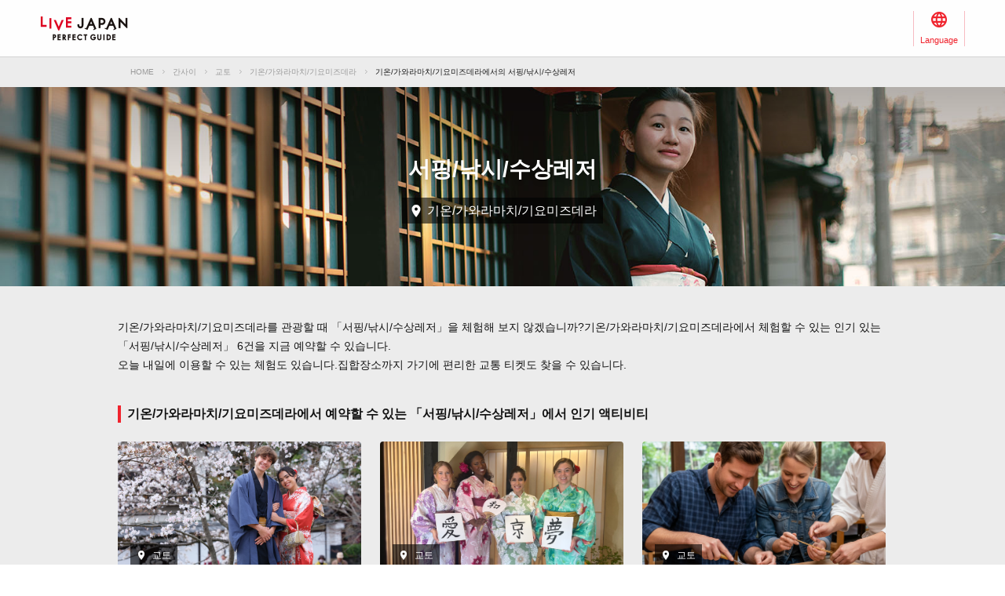

--- FILE ---
content_type: text/html; charset=UTF-8
request_url: https://livejapan.com/ko/in-kansai/in-pref-kyoto/in-gion_kawaramachi_kiyomizu-dera-temple/activity-water_activities/
body_size: 6637
content:
<!DOCTYPE HTML>
<html lang="ko">
<head>
	<meta charset="utf-8">
	<meta name="viewport" content="width=device-width, initial-scale=1, maximum-scale=1, user-scalable=0, viewport-fit=cover">
	<meta name="format-detection" content="telephone=no" />
	<meta name="sc_page" content="sma" />
	<title>기온/가와라마치/기요미즈데라 서핑/낚시/수상레저 - LIVE JAPAN (일본여행정보사이트)</title>
	<meta name="robots" content="index,follow">
	<meta name="title" content="기온/가와라마치/기요미즈데라 서핑/낚시/수상레저 - LIVE JAPAN (일본여행정보사이트)" />
	<meta name="description" content="">
	<meta name="keywords" content="">
	<meta property="og:type" content="website" />
	<meta property="og:title" content="기온/가와라마치/기요미즈데라 서핑/낚시/수상레저 - LIVE JAPAN" />
	<meta property="og:description" content="" />
	<meta property="og:url" content="https://livejapan.com/ko/in-kansai/in-pref-kyoto/in-gion_kawaramachi_kiyomizu-dera-temple/activity-water_activities/" />
			<meta property="og:image" content="https://rimage.gnst.jp/livejapan.com/img/sp/ljlogo_ogp.png?20260129085844" />
		<meta property="og:site_name" content="LIVE JAPAN" />
	<meta property="fb:app_id" content="574286576072073" />
	<meta name="twitter:card" content="summary_large_image" />
	<meta name="twitter:site" content="@LiveJapanGuide" />
		<link rel="canonical" href="https://livejapan.com/ko/in-kansai/in-pref-kyoto/in-gion_kawaramachi_kiyomizu-dera-temple/activity-water_activities/" />
			<link rel="alternate" href="https://livejapan.com/en/in-kansai/in-pref-kyoto/in-gion_kawaramachi_kiyomizu-dera-temple/activity-water_activities/" hreflang="en" />
			<link rel="alternate" href="https://livejapan.com/zh-cn/in-kansai/in-pref-kyoto/in-gion_kawaramachi_kiyomizu-dera-temple/activity-water_activities/" hreflang="zh-Hans" />
			<link rel="alternate" href="https://livejapan.com/zh-tw/in-kansai/in-pref-kyoto/in-gion_kawaramachi_kiyomizu-dera-temple/activity-water_activities/" hreflang="zh-Hant" />
			<link rel="alternate" href="https://livejapan.com/ko/in-kansai/in-pref-kyoto/in-gion_kawaramachi_kiyomizu-dera-temple/activity-water_activities/" hreflang="ko" />
			<link rel="alternate" href="https://livejapan.com/ja/in-kansai/in-pref-kyoto/in-gion_kawaramachi_kiyomizu-dera-temple/activity-water_activities/" hreflang="ja" />
		<link type="text/css" rel="stylesheet" href="https://rimage.gnst.jp/livejapan.com/css/sp/shared_responsive.css?20260129085844" />
<link type="text/css" rel="stylesheet" href="https://rimage.gnst.jp/livejapan.com/css/sp/page/experience.css?20260129085844" />
		<link rel="apple-touch-icon" href="https://rimage.gnst.jp/livejapan.com/img/sp/ljlogo_icon.jpg?20260129085844" />
	<link rel="apple-touch-icon-precomposed" href="https://rimage.gnst.jp/livejapan.com/img/sp/ljlogo_icon.jpg?20260129085844" />
	<link rel="icon" sizes="192x192" href="https://rimage.gnst.jp/livejapan.com/img/sp/ljlogo_icon.jpg?20260129085844" />
	<link rel="shortcut icon" href="https://rimage.gnst.jp/livejapan.com/img/sp/livejapan.ico?20260129085844" />
	            <script type="application/ld+json">
            {"@context":"http:\/\/schema.org","@type":"WebSite","name":"\uad00\uad11 \uba85\uc18c\u00b7\uccb4\ud5d8 \uac00\uc774\ub4dc - LIVE JAPAN","url":"https:\/\/livejapan.com\/ko\/","alternateName":"LIVE JAPAN","description":"\ud574\uc678 \uad00\uad11\uac1d\uc744 \uc704\ud55c \uac04\uc0ac\uc774\uc758 \uad00\uad11 \uba85\uc18c\uc640 \uccb4\ud5d8 \uc815\ubcf4\ub97c \uc81c\uacf5\ud569\ub2c8\ub2e4! SNS\uc5d0\uc11c\ub3c4 \ub9ce\uc740 \ud654\uc81c\uac00 \ub418\uace0 \uc788\ub294 \ub204\uad6c\ub4e0 \ud55c \ubc88\uc740 \uac00 \ubd10\uc57c \ud560 \uac04\uc0ac\uc774 \uadfc\uad50\uc758 \ub9e4\uc7a5 \uc815\ubcf4\uc640 \uad00\uad11 \uba85\uc18c&\uc774\ubca4\ud2b8, \uae30\ub150\ud488 \uc815\ubcf4\ub97c \ud3ed\ub113\uac8c \uc18c\uac1c\ud569\ub2c8\ub2e4.","potentialAction":{"@type":"SearchAction","target":{"@type":"EntryPoint","urlTemplate":"https:\/\/livejapan.com\/ko\/list\/?q={search_string}"},"query-input":"required name=search_string"}}        </script>
            <script type="application/ld+json">
            {"@context":"http:\/\/schema.org","@graph":[{"@type":"BreadcrumbList","itemListElement":[{"@type":"ListItem","position":1,"item":{"@id":"https:\/\/livejapan.com\/ko\/","name":"HOME"}},{"@type":"ListItem","position":2,"item":{"@id":"https:\/\/livejapan.com\/ko\/in-kansai\/","name":"\uac04\uc0ac\uc774"}},{"@type":"ListItem","position":3,"item":{"@id":"https:\/\/livejapan.com\/ko\/in-kansai\/in-pref-kyoto\/spot-list\/area-al2601\/","name":"\uad50\ud1a0"}},{"@type":"ListItem","position":4,"item":{"@id":"https:\/\/livejapan.com\/ko\/in-kansai\/in-pref-kyoto\/in-gion_kawaramachi_kiyomizu-dera-temple\/","name":"\uae30\uc628\/\uac00\uc640\ub77c\ub9c8\uce58\/\uae30\uc694\ubbf8\uc988\ub370\ub77c"}},{"@type":"ListItem","position":5,"item":{"@id":"https:\/\/livejapan.com\/ko\/in-kansai\/in-pref-kyoto\/in-gion_kawaramachi_kiyomizu-dera-temple\/activity-water_activities\/","name":"\uae30\uc628\/\uac00\uc640\ub77c\ub9c8\uce58\/\uae30\uc694\ubbf8\uc988\ub370\ub77c\uc5d0\uc11c\uc758 \uc11c\ud551\/\ub09a\uc2dc\/\uc218\uc0c1\ub808\uc800"}}]}]}        </script>
    			<script src="//site.gnavi.co.jp/analysis/gtm_nt.js" async></script>
	</head>
<script async type="application/javascript" src="//anymind360.com/js/5092/ats.js"></script>
<script async src="https://securepubads.g.doubleclick.net/tag/js/gpt.js"></script>
<script>
  window.googletag = window.googletag || {
    cmd: []
  };
  googletag.cmd.push(function() {
    var slot = googletag.defineSlot('/7753536/lj-kns_resp_exp-genre_bottom/Multiple-size-fluid-fixed', [
      [320, 250],
      [320, 50],
      [336, 280],
      [250, 250],
      [200, 200],
      [320, 100],
      [728, 90],
      [300, 250],
      [970, 250],
      [970, 90]
    ], 'resp_exp-genre_bottom').
    addService(googletag.pubads());
    var mapping = googletag.sizeMapping().
    addSize([0, 0], [
      [320, 250],
      [320, 50],
      [336, 280],
      [250, 250],
      [200, 200],
      [320, 100],
      [300, 250]
    ]).
    addSize([768, 0], [
      [728, 90],
      [970, 250],
      [970, 90]
    ]).
    build();
    slot.defineSizeMapping(mapping);
    googletag.pubads().setCentering(true);
    googletag.pubads().enableSingleRequest();
    googletag.pubads().collapseEmptyDivs();
    googletag.enableServices();
  });
</script>

<body>
  <header class="l-header--min-height">
    <div class="l-header__body p-header__body js-header">
      <nav class="p-header__global p-header__global--wide">
        <div class="p-header__global-logo"><a href="https://livejapan.com/ko/"></a></div>
        <ul>
          <li class="p-header__global-item p-header__global-item--lang js-header-lang-select-img">
            <span class="p-header__global-label">Language</span>
            <form name="headerLang">
              <select name="headerLangSelect" class="p-header__global-options js-header-lang-select">
                                                    <option value="https://livejapan.com/en/in-kansai/in-pref-kyoto/in-gion_kawaramachi_kiyomizu-dera-temple/activity-water_activities/" data-id="en" >English‬</option>
                                                    <option value="https://livejapan.com/zh-cn/in-kansai/in-pref-kyoto/in-gion_kawaramachi_kiyomizu-dera-temple/activity-water_activities/" data-id="zh-cn" >‪简体中文</option>
                                                    <option value="https://livejapan.com/zh-tw/in-kansai/in-pref-kyoto/in-gion_kawaramachi_kiyomizu-dera-temple/activity-water_activities/" data-id="zh-tw" >繁體中文</option>
                                                    <option value="https://livejapan.com/ko/in-kansai/in-pref-kyoto/in-gion_kawaramachi_kiyomizu-dera-temple/activity-water_activities/" data-id="ko" selected>한국어‬</option>
                                                    <option value="https://livejapan.com/ja/in-kansai/in-pref-kyoto/in-gion_kawaramachi_kiyomizu-dera-temple/activity-water_activities/" data-id="ja" >日本語</option>
                              </select>
            </form>
          </li>
        </ul>
      </nav>
    </div>
  </header>
  <div class="wrapper js-wrapper">
    <main class="experience-genre">
                    
          <nav class="c-breadcrumbs">
            <ol class="c-breadcrumbs__list">
                                                
                    <li class="c-breadcrumbs__item">
                      <a href="https://livejapan.com/ko/">HOME</a>
                    </li>
                                                                                  
                    <li class="c-breadcrumbs__item">
                      <a href="https://livejapan.com/ko/in-kansai/">간사이</a>
                    </li>
                                                                                  
                    <li class="c-breadcrumbs__item">
                      <a href="https://livejapan.com/ko/in-kansai/in-pref-kyoto/spot-list/area-al2601/">교토</a>
                    </li>
                                                                                  
                    <li class="c-breadcrumbs__item">
                      <a href="https://livejapan.com/ko/in-kansai/in-pref-kyoto/in-gion_kawaramachi_kiyomizu-dera-temple/">기온/가와라마치/기요미즈데라</a>
                    </li>
                                                                
                  <li class="c-breadcrumbs__item">
                    <span>기온/가와라마치/기요미즈데라에서의 서핑/낚시/수상레저</span>
                  </li>
                              
            </ol>
          </nav>
              
      <!-- ▲パンくず -->

            <div class="key-visual">
        <div class="key-visual__image-wrapper --genre">
          <img class="key-visual__image js-experience-image" src="https://res.klook.com/image/upload/activities/f3dvfhbql007nak2spnr.jpg" alt="">
        </div>
        <div class="key-visual__heading">
          <h1 class="key-visual__title">서핑/낚시/수상레저</h1>
          <div class="key-visual__area">
            <div class="experience-area-label">기온/가와라마치/기요미즈데라</div>
          </div>
        </div>
      </div>
              <div class="section__inner">
          <div class="experience__discription">
            <p>기온/가와라마치/기요미즈데라를 관광할 때 「서핑/낚시/수상레저」을 체험해 보지 않겠습니까?기온/가와라마치/기요미즈데라에서 체험할 수 있는 인기 있는 「서핑/낚시/수상레저」 6건을 지금 예약할 수 있습니다.</p>
            <p>오늘 내일에 이용할 수 있는 체험도 있습니다.집합장소까지 가기에 편리한 교통 티켓도 찾을 수 있습니다.</p>
          </div>
        </div>
                          <section class="section">
          <div class="section__inner">
                        <div class="heading">
  <h2 class="heading__content heading__content--typeB">기온/가와라마치/기요미즈데라에서 예약할 수 있는 「서핑/낚시/수상레저」에서 인기 액티비티</h2>
</div>
<ul class="activity-list">
      <li class="activity-list__item-wrapper">
      <a href="https://livejapan.com/ko/in-kansai/in-pref-kyoto/in-gion_kawaramachi_kiyomizu-dera-temple/activity-water_activities/ac0121685/" class="activity-list__item" target="_blank" data-measurement="lj_pcsp_activitygenre_popular_cassette">
        <div class="activity-list__image-warrper">
          <img src="https://res.klook.com/image/upload/activities/tcb2rl85ofnvkrd4mpso.jpg" width="310" height="176" class="activity-list__image js-experience-image" loading="lazy" alt="">
          <div class="activity-list__area">
            <div class="experience-area-label">교토</div>
          </div>
        </div>
                  <p class="activity-list__title c-logo-klook">klook</p>
                <p class="activity-list__title line-clamp--row-2">[교토 기모노 렌탈 CHAMATSU] 기모노 렌탈 체험</p>
        <div class="spot-rating">
                      <div class="spot-rating__rating">
              <span class="spot-rating__rating-star">5.0</span>
              <span class="spot-rating__rating-number">(여행후기2건)</span>
            </div>
                                <div class="spot-rating__separator">|</div>
                                <div class="spot-rating__reservation-number">64명의 선택</div>
                  </div>
        <div class="activity-list__bottom">
          <div class="activity-list__price">2,800 JPY</div>
          <div class="activity-list__date">오늘부터 이용 가능</div>
        </div>
      </a>
    </li>
      <li class="activity-list__item-wrapper">
      <a href="https://livejapan.com/ko/in-kansai/in-pref-kyoto/in-gion_kawaramachi_kiyomizu-dera-temple/activity-water_activities/ac0165664/" class="activity-list__item" target="_blank" data-measurement="lj_pcsp_activitygenre_popular_cassette">
        <div class="activity-list__image-warrper">
          <img src="https://res.klook.com/image/upload/activities/wteq6wje3asz9uckxzrx.jpg" width="310" height="176" class="activity-list__image js-experience-image" loading="lazy" alt="">
          <div class="activity-list__area">
            <div class="experience-area-label">교토</div>
          </div>
        </div>
                  <p class="activity-list__title c-logo-klook">klook</p>
                <p class="activity-list__title line-clamp--row-2">교토: 서예 체험 (OKADA Japan culture center)</p>
        <div class="spot-rating">
                      <div class="spot-rating__rating">
              <span class="spot-rating__rating-star">5.0</span>
              <span class="spot-rating__rating-number">(여행후기15건)</span>
            </div>
                                <div class="spot-rating__separator">|</div>
                                <div class="spot-rating__reservation-number">100+명의 선택</div>
                  </div>
        <div class="activity-list__bottom">
          <div class="activity-list__price">7,000 JPY</div>
          <div class="activity-list__date">오늘부터 이용 가능</div>
        </div>
      </a>
    </li>
      <li class="activity-list__item-wrapper">
      <a href="https://livejapan.com/ko/in-kansai/in-pref-kyoto/in-gion_kawaramachi_kiyomizu-dera-temple/activity-water_activities/ac0185808/" class="activity-list__item" target="_blank" data-measurement="lj_pcsp_activitygenre_popular_cassette">
        <div class="activity-list__image-warrper">
          <img src="https://res.klook.com/image/upload/activities/wok2dkzbmp2ek7tsssb1.jpg" width="310" height="176" class="activity-list__image js-experience-image" loading="lazy" alt="">
          <div class="activity-list__area">
            <div class="experience-area-label">교토</div>
          </div>
        </div>
                  <p class="activity-list__title c-logo-klook">klook</p>
                <p class="activity-list__title line-clamp--row-2">교토: 기온 나만의 젓가락 만들기 (각인 옵션 포함)</p>
        <div class="spot-rating">
                      <div class="spot-rating__rating">
              <span class="spot-rating__rating-star">5.0</span>
              <span class="spot-rating__rating-number">(여행후기115건)</span>
            </div>
                                <div class="spot-rating__separator">|</div>
                                <div class="spot-rating__reservation-number">400+명의 선택</div>
                  </div>
        <div class="activity-list__bottom">
          <div class="activity-list__price">2,025 JPY</div>
          <div class="activity-list__date">오늘부터 이용 가능</div>
        </div>
      </a>
    </li>
      <li class="activity-list__item-wrapper">
      <a href="https://livejapan.com/ko/in-kansai/in-pref-kyoto/in-gion_kawaramachi_kiyomizu-dera-temple/activity-water_activities/ac0126799/" class="activity-list__item" target="_blank" data-measurement="lj_pcsp_activitygenre_popular_cassette">
        <div class="activity-list__image-warrper">
          <img src="https://res.klook.com/image/upload/activities/xomsmwe3hdgumvjxncgp.jpg" width="310" height="176" class="activity-list__image js-experience-image" loading="lazy" alt="">
          <div class="activity-list__area">
            <div class="experience-area-label">교토</div>
          </div>
        </div>
                  <p class="activity-list__title c-logo-klook">klook</p>
                <p class="activity-list__title line-clamp--row-2">교토 기온 기모노 렌탈 체험 (교토/렌탈 기모노 first 제공)</p>
        <div class="spot-rating">
                      <div class="spot-rating__rating">
              <span class="spot-rating__rating-star">5.0</span>
              <span class="spot-rating__rating-number">(여행후기361건)</span>
            </div>
                                <div class="spot-rating__separator">|</div>
                                <div class="spot-rating__reservation-number">1K+명의 선택</div>
                  </div>
        <div class="activity-list__bottom">
          <div class="activity-list__price">3,000 JPY</div>
          <div class="activity-list__date">오늘부터 이용 가능</div>
        </div>
      </a>
    </li>
      <li class="activity-list__item-wrapper">
      <a href="https://livejapan.com/ko/in-kansai/in-pref-kyoto/in-gion_kawaramachi_kiyomizu-dera-temple/activity-water_activities/ac0084686/" class="activity-list__item" target="_blank" data-measurement="lj_pcsp_activitygenre_popular_cassette">
        <div class="activity-list__image-warrper">
          <img src="https://res.klook.com/image/upload/activities/f3dvfhbql007nak2spnr.jpg" width="310" height="176" class="activity-list__image js-experience-image" loading="lazy" alt="">
          <div class="activity-list__area">
            <div class="experience-area-label">교토</div>
          </div>
        </div>
                  <p class="activity-list__title c-logo-klook">klook</p>
                <p class="activity-list__title line-clamp--row-2">교토 사진 촬영 서비스</p>
        <div class="spot-rating">
                      <div class="spot-rating__rating">
              <span class="spot-rating__rating-star">4.9</span>
              <span class="spot-rating__rating-number">(여행후기451건)</span>
            </div>
                                <div class="spot-rating__separator">|</div>
                                <div class="spot-rating__reservation-number">2K+명의 선택</div>
                  </div>
        <div class="activity-list__bottom">
          <div class="activity-list__price">16,000 JPY</div>
          <div class="activity-list__date">오늘부터 이용 가능</div>
        </div>
      </a>
    </li>
      <li class="activity-list__item-wrapper">
      <a href="https://livejapan.com/ko/in-kansai/in-pref-kyoto/in-gion_kawaramachi_kiyomizu-dera-temple/activity-water_activities/ac0102842/" class="activity-list__item" target="_blank" data-measurement="lj_pcsp_activitygenre_popular_cassette">
        <div class="activity-list__image-warrper">
          <img src="https://res.klook.com/image/upload/activities/uwebrljpehktjouexilv.jpg" width="310" height="176" class="activity-list__image js-experience-image" loading="lazy" alt="">
          <div class="activity-list__area">
            <div class="experience-area-label">교토</div>
          </div>
        </div>
                  <p class="activity-list__title c-logo-klook">klook</p>
                <p class="activity-list__title line-clamp--row-2">교토 펍 쿠킹 클래스 (180분)</p>
        <div class="spot-rating">
                      <div class="spot-rating__rating">
              <span class="spot-rating__rating-star">0.0</span>
              <span class="spot-rating__rating-number">(여행후기0건)</span>
            </div>
                                <div class="spot-rating__separator">|</div>
                                <div class="spot-rating__reservation-number">35명의 선택</div>
                  </div>
        <div class="activity-list__bottom">
          <div class="activity-list__price">12,825 JPY</div>
          <div class="activity-list__date">2026년2월3일부터 이용 가능</div>
        </div>
      </a>
    </li>
  </ul>
          </div>
        </section>
      
      <p class="experience__coupon-note">*배너를 탭하면 쿠폰 코드가 복사되고 사이트로 이동합니다. 결제 시 붙여넣어 주세요.</p>

            <div class="c-kkday-genre">
        <div class="section__inner">
          <a href="https://www.kkday.com/ko/destination/jp-japan?cid=10448&amp;ud1=activlist-water_activities&amp;ud2=ko" class="c-kkday__link" data-measurement="lj_pcsp_activitylist_KKDAY8" data-coupon-code="KKDAYLJ8" target="_blank">
            <img src="https://rimage.gnst.jp/livejapan.com/images/sp/kkday/banner_kkday_ko.png?20260129085844" alt="kkday_coupon" class="pointer">
          </a>
        </div>
      </div>
            <div class="c-klook-genre">
        <div class="section__inner">
          <a href="https://www.klook.com/ko/destination/co1012-japan?aid=15027&amp;aff_adid=654416&amp;aff_ext=activlist-water_activities" class="c-klook__link"  data-measurement="lj_pcsp_activitylist_KLOOK" data-coupon-code="KLOOKNEW5" target="_blank">
            <img src="https://rimage.gnst.jp/livejapan.com/images/sp/klook/banner_klook_ko.png?20260129085844" alt="klook_coupon" class="pointer">
          </a>
        </div>
      </div>

                    <section class="genre-list">
  <div class="section__inner">
    <div class="heading">
      <h2 class="heading__content heading__content--typeB">기온/가와라마치/기요미즈데라의 장르별 액티비티</h2>
    </div>
    <div class="genre-list__block">
              <div class="heading">
          <h3 class="heading__content heading__content--typeC">액티비티 &amp; 체험</h3>
        </div>
        <ul class="c-list-arrow genre-list__list">
                      <li><a href="https://livejapan.com/ko/in-kansai/in-pref-kyoto/in-gion_kawaramachi_kiyomizu-dera-temple/activity-traditional_activities/" data-measurement="lj_pcsp_activitygenre_cate_cassette"><span>전통 문화 탐방</span></a></li>
                      <li><a href="https://livejapan.com/ko/in-kansai/in-pref-kyoto/in-gion_kawaramachi_kiyomizu-dera-temple/activity-classes_and_workshops/" data-measurement="lj_pcsp_activitygenre_cate_cassette"><span>원데이 클래스</span></a></li>
                      <li><a href="https://livejapan.com/ko/in-kansai/in-pref-kyoto/in-gion_kawaramachi_kiyomizu-dera-temple/activity-outdoor_activities/" data-measurement="lj_pcsp_activitygenre_cate_cassette"><span>루지/짚라인/아웃도어</span></a></li>
                      <li><a href="https://livejapan.com/ko/in-kansai/in-pref-kyoto/in-gion_kawaramachi_kiyomizu-dera-temple/activity-cultural_experiences/" data-measurement="lj_pcsp_activitygenre_cate_cassette"><span>문화체험</span></a></li>
                      <li><a href="https://livejapan.com/ko/in-kansai/in-pref-kyoto/in-gion_kawaramachi_kiyomizu-dera-temple/activity-hot_springs/" data-measurement="lj_pcsp_activitygenre_cate_cassette"><span>온천</span></a></li>
                      <li><a href="https://livejapan.com/ko/in-kansai/in-pref-kyoto/in-gion_kawaramachi_kiyomizu-dera-temple/activity-nature_and_animals/" data-measurement="lj_pcsp_activitygenre_cate_cassette"><span>자연 &amp; 동물</span></a></li>
                      <li><a href="https://livejapan.com/ko/in-kansai/in-pref-kyoto/in-gion_kawaramachi_kiyomizu-dera-temple/activity-family_friendly_activities/" data-measurement="lj_pcsp_activitygenre_cate_cassette"><span>가족이 함께 체험</span></a></li>
                      <li><a href="https://livejapan.com/ko/in-kansai/in-pref-kyoto/in-gion_kawaramachi_kiyomizu-dera-temple/activity-water_activities/" data-measurement="lj_pcsp_activitygenre_cate_cassette"><span>서핑/낚시/수상레저</span></a></li>
                      <li><a href="https://livejapan.com/ko/in-kansai/in-pref-kyoto/in-gion_kawaramachi_kiyomizu-dera-temple/activity-combo_experiences/" data-measurement="lj_pcsp_activitygenre_cate_cassette"><span>콤보투어</span></a></li>
                      <li><a href="https://livejapan.com/ko/in-kansai/in-pref-kyoto/in-gion_kawaramachi_kiyomizu-dera-temple/activity-indoor_activities/" data-measurement="lj_pcsp_activitygenre_cate_cassette"><span>실내활동 &amp; 체험</span></a></li>
                      <li><a href="https://livejapan.com/ko/in-kansai/in-pref-kyoto/in-gion_kawaramachi_kiyomizu-dera-temple/activity-skiing_and_snowboarding/" data-measurement="lj_pcsp_activitygenre_cate_cassette"><span>스키 &amp;  스노보드</span></a></li>
                  </ul>
              <div class="heading">
          <h3 class="heading__content heading__content--typeC">투어 &amp; 관광</h3>
        </div>
        <ul class="c-list-arrow genre-list__list">
                      <li><a href="https://livejapan.com/ko/in-kansai/in-pref-kyoto/in-gion_kawaramachi_kiyomizu-dera-temple/activity-day_tours/" data-measurement="lj_pcsp_activitygenre_cate_cassette"><span>일일 투어</span></a></li>
                      <li><a href="https://livejapan.com/ko/in-kansai/in-pref-kyoto/in-gion_kawaramachi_kiyomizu-dera-temple/activity-sightseeing/" data-measurement="lj_pcsp_activitygenre_cate_cassette"><span>관람 &amp; 탐방</span></a></li>
                      <li><a href="https://livejapan.com/ko/in-kansai/in-pref-kyoto/in-gion_kawaramachi_kiyomizu-dera-temple/activity-cruises_and_island_tours/" data-measurement="lj_pcsp_activitygenre_cate_cassette"><span>크루즈 &amp; 섬 투어</span></a></li>
                      <li><a href="https://livejapan.com/ko/in-kansai/in-pref-kyoto/in-gion_kawaramachi_kiyomizu-dera-temple/activity-guided_food_tours/" data-measurement="lj_pcsp_activitygenre_cate_cassette"><span>가이드 포함된 투어</span></a></li>
                      <li><a href="https://livejapan.com/ko/in-kansai/in-pref-kyoto/in-gion_kawaramachi_kiyomizu-dera-temple/activity-walking_and_biking/" data-measurement="lj_pcsp_activitygenre_cate_cassette"><span>워킹 &amp; 자전거 투어</span></a></li>
                      <li><a href="https://livejapan.com/ko/in-kansai/in-pref-kyoto/in-gion_kawaramachi_kiyomizu-dera-temple/activity-winter_tours/" data-measurement="lj_pcsp_activitygenre_cate_cassette"><span>겨울철 투어</span></a></li>
                      <li><a href="https://livejapan.com/ko/in-kansai/in-pref-kyoto/in-gion_kawaramachi_kiyomizu-dera-temple/activity-cherry_blossom_tours/" data-measurement="lj_pcsp_activitygenre_cate_cassette"><span>벚꽃 투어</span></a></li>
                  </ul>
              <div class="heading">
          <h3 class="heading__content heading__content--typeC">레스토랑 할인 &amp; 예약</h3>
        </div>
        <ul class="c-list-arrow genre-list__list">
                      <li><a href="https://livejapan.com/ko/in-kansai/in-pref-kyoto/in-gion_kawaramachi_kiyomizu-dera-temple/activity-dining_experiences/" data-measurement="lj_pcsp_activitygenre_cate_cassette"><span>음식점</span></a></li>
                      <li><a href="https://livejapan.com/ko/in-kansai/in-pref-kyoto/in-gion_kawaramachi_kiyomizu-dera-temple/activity-buffet_and_special_meals/" data-measurement="lj_pcsp_activitygenre_cate_cassette"><span>뷔페 &amp; 특별한 식사</span></a></li>
                      <li><a href="https://livejapan.com/ko/in-kansai/in-pref-kyoto/in-gion_kawaramachi_kiyomizu-dera-temple/activity-michelin_and_fine_dining/" data-measurement="lj_pcsp_activitygenre_cate_cassette"><span>미쉐린 음식점 &amp; 특별한 식사</span></a></li>
                      <li><a href="https://livejapan.com/ko/in-kansai/in-pref-kyoto/in-gion_kawaramachi_kiyomizu-dera-temple/activity-animal_cafes/" data-measurement="lj_pcsp_activitygenre_cate_cassette"><span>동물 카페</span></a></li>
                      <li><a href="https://livejapan.com/ko/in-kansai/in-pref-kyoto/in-gion_kawaramachi_kiyomizu-dera-temple/activity-seafood_sushi_fugu_and_crab/" data-measurement="lj_pcsp_activitygenre_cate_cassette"><span>해산물 요리</span></a></li>
                  </ul>
              <div class="heading">
          <h3 class="heading__content heading__content--typeC">어트랙션 &amp; 쇼</h3>
        </div>
        <ul class="c-list-arrow genre-list__list">
                      <li><a href="https://livejapan.com/ko/in-kansai/in-pref-kyoto/in-gion_kawaramachi_kiyomizu-dera-temple/activity-museums_and_exhibitions/" data-measurement="lj_pcsp_activitygenre_cate_cassette"><span>박물관 &amp; 전시</span></a></li>
                      <li><a href="https://livejapan.com/ko/in-kansai/in-pref-kyoto/in-gion_kawaramachi_kiyomizu-dera-temple/activity-attraction_passes_and_more/" data-measurement="lj_pcsp_activitygenre_cate_cassette"><span>어트랙션 패스  &amp; 기타</span></a></li>
                      <li><a href="https://livejapan.com/ko/in-kansai/in-pref-kyoto/in-gion_kawaramachi_kiyomizu-dera-temple/activity-shows_and_performances/" data-measurement="lj_pcsp_activitygenre_cate_cassette"><span>쇼 &amp; 공연</span></a></li>
                  </ul>
              <div class="heading">
          <h3 class="heading__content heading__content--typeC">교통＆여행 서비스</h3>
        </div>
        <ul class="c-list-arrow genre-list__list">
                      <li><a href="https://livejapan.com/ko/in-kansai/in-pref-kyoto/in-gion_kawaramachi_kiyomizu-dera-temple/activity-transport_and_travel_services_other/" data-measurement="lj_pcsp_activitygenre_cate_cassette"><span>기타</span></a></li>
                  </ul>
          </div>
  </div>
</section>
      
                    <section class="genre-list">
  <div class="section__inner">
    <div class="heading">
      <h2 class="heading__content heading__content--typeB">다른 유명 도시의 &#039;서핑/낚시/수상레저&#039; 액티비티</h2>
    </div>
    <div class="genre-list__block">
      <ul class="c-list-arrow">
                  <li><a href="https://livejapan.com/ko/in-kansai/in-pref-kyoto/in-kyoto-station_to-ji-temple/activity-water_activities/" data-measurement="lj_pcsp_activitygenre_area_cassette"><span>교토 역/도지</span></a></li>
                  <li><a href="https://livejapan.com/ko/in-kansai/in-pref-kyoto/in-ginkakuji-temple_nanzenji-temple/activity-water_activities/" data-measurement="lj_pcsp_activitygenre_area_cassette"><span>긴카쿠지/난젠지</span></a></li>
                  <li><a href="https://livejapan.com/ko/in-kansai/in-pref-kyoto/in-fushimi_uji/activity-water_activities/" data-measurement="lj_pcsp_activitygenre_area_cassette"><span>후시미/우지</span></a></li>
                  <li><a href="https://livejapan.com/ko/in-kansai/in-pref-kyoto/in-arashiyama_uzumasa/activity-water_activities/" data-measurement="lj_pcsp_activitygenre_area_cassette"><span>아라시야마/우즈마사</span></a></li>
              </ul>
    </div>
  </div>
</section>
          </main>

            <div id="resp_exp-genre_bottom" class="experience__ad">
      <script>
        googletag.cmd.push(function() {
          googletag.display('resp_exp-genre_bottom');
        });
      </script>
    </div>
    <div>
  <a href="#" class="c-btn-to-top js-c-btn-to-top" data-measurement="lj_pcsp_activity_pageup"></a>
</div>

<footer class="l-footer p-footer">
  <small class="p-footer__copyright">
    <span class="p-footer__copyright-mark">&copy;</span> LIVE JAPAN</small>
</footer>
  </div>
  <!-- javascript -->
<script>
var sc_lj_all_data = {"lang":"ko"};
var __base_data__ = {"domain":"livejapan.com","lang":"ko","current_area_ll":"all03","geolocationError":"\uc704\uce58 \uc815\ubd80\ub97c \uac00\uc838\uc62c \uc218 \uc5c6\uc2b5\ub2c8\ub2e4. \n\uc7a0\uc2dc \ud6c4 \ub2e4\uc2dc \uc2dc\ub3c4\ud574 \ubcf4\uc2ed\uc2dc\uc624.","geolocationDisabled":"[\uc704\uce58\uc815\ubcf4\ub97c \uc5bb\uc9c0 \ubabb\ud558\ub294 \uacbd\uc6b0]\n\uc0ac\uc6a9\ud558\uc2dc\ub294 \uae30\uae30 \uc124\uc815\ud654\uba74\uc5d0\uc11c \uc704\uce58\uc815\ubcf4\ub97c ON\uc73c\ub85c \uc120\ud0dd. \n\ub2e8, ON\uc774 \ub418\uc5b4\ub3c4 chrome \ube0c\ub77c\uc6b0\uc800\uc5d0\uc11c\ub294 \uc774\uc6a9\ud558\uc9c0 \ubabb\ud558\ub294 \uacbd\uc6b0\uac00 \uc788\uc2b5\ub2c8\ub2e4.","is_accessed_from_china":false};
</script>
<script type="text/javascript" src="https://rimage.gnst.jp/livejapan.com/js/sp/page/experience.js?20260129085844"></script>
<!-- Google cd -->
<script>
  window.dataLayer = window.dataLayer || [];
  dataLayer.push({"dLcd111":"kansai","dLcd47":"ko"});
</script>
<!-- End Google cd -->
<script src="//site.gnavi.co.jp/analysis/ga_measure.js" async></script>
</body>

</html>


--- FILE ---
content_type: text/html; charset=utf-8
request_url: https://www.google.com/recaptcha/api2/aframe
body_size: 152
content:
<!DOCTYPE HTML><html><head><meta http-equiv="content-type" content="text/html; charset=UTF-8"></head><body><script nonce="7UrytLZDxi2QP4187seTwQ">/** Anti-fraud and anti-abuse applications only. See google.com/recaptcha */ try{var clients={'sodar':'https://pagead2.googlesyndication.com/pagead/sodar?'};window.addEventListener("message",function(a){try{if(a.source===window.parent){var b=JSON.parse(a.data);var c=clients[b['id']];if(c){var d=document.createElement('img');d.src=c+b['params']+'&rc='+(localStorage.getItem("rc::a")?sessionStorage.getItem("rc::b"):"");window.document.body.appendChild(d);sessionStorage.setItem("rc::e",parseInt(sessionStorage.getItem("rc::e")||0)+1);localStorage.setItem("rc::h",'1769901908028');}}}catch(b){}});window.parent.postMessage("_grecaptcha_ready", "*");}catch(b){}</script></body></html>